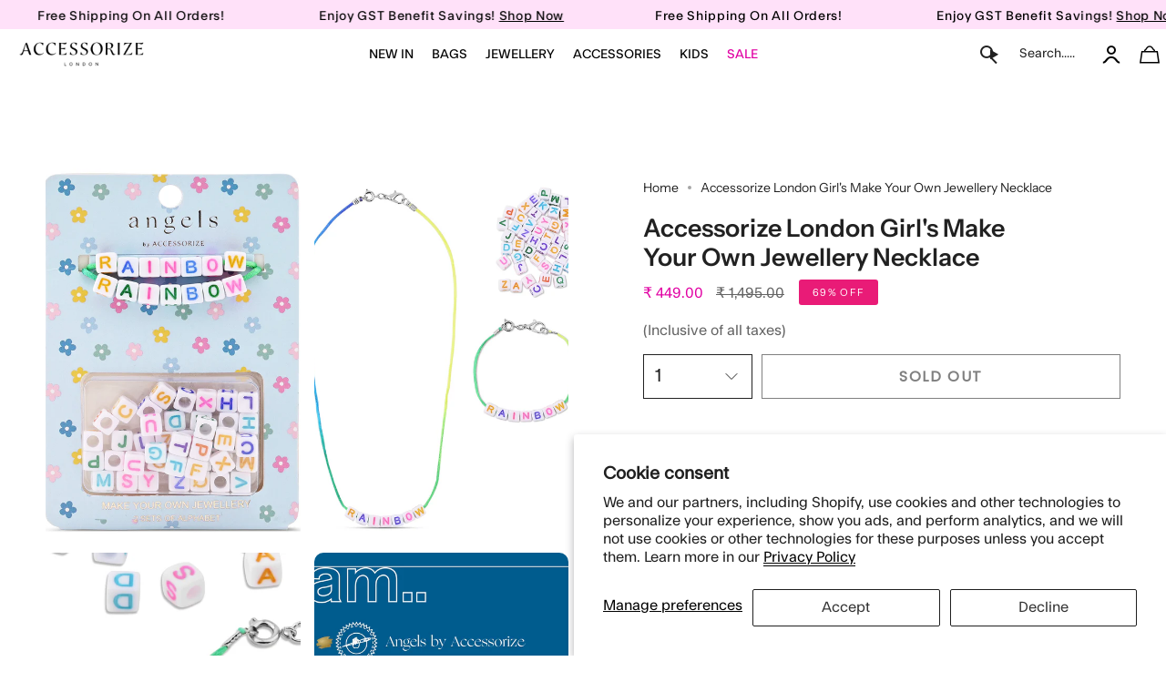

--- FILE ---
content_type: text/html; charset=utf-8
request_url: https://accessorizelondon.in/recommendations/products?section_id=api-product-recommendation&limit=4&product_id=8738746794266&intent=related
body_size: 1958
content:
<div id="shopify-section-api-product-recommendation" class="shopify-section"><template data-api-related-template><!-- /snippets/products-recommendation.liquid --><div class="grid-outer">
      <div class="grid grid--slider grid--slider-alt grid--mobile-slider"
        id="product-recommendations"
        data-slider
        data-options='{"watchCSS": true, "cellAlign": "left", "pageDots": false, "prevNextButtons": true, "adaptiveHeight": false, "wrapAround": false, "groupCells": true}'
        data-arrow-position-middle
        data-equalize-height="true"><div class="grid-item product-item product-item--centered product-item--outer-text product-item--has-quickbuy" id="product-item--api-product-recommendation-9187292840218" data-product-grid-item data-slide="0" data-slide-index="0">
  <div class="product-item__images " data-product-images>
  
  
  

 <!-- ✅ Flickity Slider for All Product Images -->
      <div class="product-gallery-slider js-flickity"
        data-flickity='{ 
          "cellAlign": "left",
          "contain": true,
          "wrapAround": true,
          "pageDots": false,
          "prevNextButtons": true,
          "imagesLoaded": true,
          "draggable": false
        }'><div class="gallery-cell">
            <a class="product-link" href="/products/accessorize-london-girls-happy-jewellery-set" aria-label="Accessorize London Girl&#39;s Happy Jewellery Set" data-product-link="/products/accessorize-london-girls-happy-jewellery-set">
            <deferred-image class="product-item__bg__under"><figure class="image-wrapper image-wrapper--cover lazy-image lazy-image--backfill is-loading" style="--aspect-ratio: 1.0;--aspect-ratio-mobile: 1.0;"> <span class="hide-title">imagetxt</span><img src="//accessorizelondon.in/cdn/shop/files/MA-10001640101_1_1a965119-1538-42b6-82b3-5107727aa09f.jpg?crop=center&amp;height=2000&amp;v=1713345954&amp;width=2000" alt="" width="2000" height="2000" loading="lazy" srcset="//accessorizelondon.in/cdn/shop/files/MA-10001640101_1_1a965119-1538-42b6-82b3-5107727aa09f.jpg?crop=center&amp;height=180&amp;v=1713345954&amp;width=180 180w, //accessorizelondon.in/cdn/shop/files/MA-10001640101_1_1a965119-1538-42b6-82b3-5107727aa09f.jpg?crop=center&amp;height=360&amp;v=1713345954&amp;width=360 360w, //accessorizelondon.in/cdn/shop/files/MA-10001640101_1_1a965119-1538-42b6-82b3-5107727aa09f.jpg?crop=center&amp;height=540&amp;v=1713345954&amp;width=540 540w, //accessorizelondon.in/cdn/shop/files/MA-10001640101_1_1a965119-1538-42b6-82b3-5107727aa09f.jpg?crop=center&amp;height=720&amp;v=1713345954&amp;width=720 720w, //accessorizelondon.in/cdn/shop/files/MA-10001640101_1_1a965119-1538-42b6-82b3-5107727aa09f.jpg?crop=center&amp;height=900&amp;v=1713345954&amp;width=900 900w, //accessorizelondon.in/cdn/shop/files/MA-10001640101_1_1a965119-1538-42b6-82b3-5107727aa09f.jpg?crop=center&amp;height=1080&amp;v=1713345954&amp;width=1080 1080w, //accessorizelondon.in/cdn/shop/files/MA-10001640101_1_1a965119-1538-42b6-82b3-5107727aa09f.jpg?crop=center&amp;height=1296&amp;v=1713345954&amp;width=1296 1296w, //accessorizelondon.in/cdn/shop/files/MA-10001640101_1_1a965119-1538-42b6-82b3-5107727aa09f.jpg?crop=center&amp;height=1512&amp;v=1713345954&amp;width=1512 1512w, //accessorizelondon.in/cdn/shop/files/MA-10001640101_1_1a965119-1538-42b6-82b3-5107727aa09f.jpg?crop=center&amp;height=1728&amp;v=1713345954&amp;width=1728 1728w, //accessorizelondon.in/cdn/shop/files/MA-10001640101_1_1a965119-1538-42b6-82b3-5107727aa09f.jpg?crop=center&amp;height=1950&amp;v=1713345954&amp;width=1950 1950w, //accessorizelondon.in/cdn/shop/files/MA-10001640101_1_1a965119-1538-42b6-82b3-5107727aa09f.jpg?v=1713345954&amp;width=2000 2000w" sizes="100vw" class=" is-loading ">
</figure>
</deferred-image>
            </a>
          </div><div class="gallery-cell">
            <a class="product-link" href="/products/accessorize-london-girls-happy-jewellery-set" aria-label="Accessorize London Girl&#39;s Happy Jewellery Set" data-product-link="/products/accessorize-london-girls-happy-jewellery-set">
            <deferred-image class="product-item__bg__under"><figure class="image-wrapper image-wrapper--cover lazy-image lazy-image--backfill is-loading" style="--aspect-ratio: 1.0;--aspect-ratio-mobile: 1.0;"> <span class="hide-title">imagetxt</span><img src="//accessorizelondon.in/cdn/shop/files/MA-10001640101_1_1a965119-1538-42b6-82b3-5107727aa09f.jpg?crop=center&amp;height=2000&amp;v=1713345954&amp;width=2000" alt="" width="2000" height="2000" loading="lazy" srcset="//accessorizelondon.in/cdn/shop/files/MA-10001640101_1_1a965119-1538-42b6-82b3-5107727aa09f.jpg?crop=center&amp;height=180&amp;v=1713345954&amp;width=180 180w, //accessorizelondon.in/cdn/shop/files/MA-10001640101_1_1a965119-1538-42b6-82b3-5107727aa09f.jpg?crop=center&amp;height=360&amp;v=1713345954&amp;width=360 360w, //accessorizelondon.in/cdn/shop/files/MA-10001640101_1_1a965119-1538-42b6-82b3-5107727aa09f.jpg?crop=center&amp;height=540&amp;v=1713345954&amp;width=540 540w, //accessorizelondon.in/cdn/shop/files/MA-10001640101_1_1a965119-1538-42b6-82b3-5107727aa09f.jpg?crop=center&amp;height=720&amp;v=1713345954&amp;width=720 720w, //accessorizelondon.in/cdn/shop/files/MA-10001640101_1_1a965119-1538-42b6-82b3-5107727aa09f.jpg?crop=center&amp;height=900&amp;v=1713345954&amp;width=900 900w, //accessorizelondon.in/cdn/shop/files/MA-10001640101_1_1a965119-1538-42b6-82b3-5107727aa09f.jpg?crop=center&amp;height=1080&amp;v=1713345954&amp;width=1080 1080w, //accessorizelondon.in/cdn/shop/files/MA-10001640101_1_1a965119-1538-42b6-82b3-5107727aa09f.jpg?crop=center&amp;height=1296&amp;v=1713345954&amp;width=1296 1296w, //accessorizelondon.in/cdn/shop/files/MA-10001640101_1_1a965119-1538-42b6-82b3-5107727aa09f.jpg?crop=center&amp;height=1512&amp;v=1713345954&amp;width=1512 1512w, //accessorizelondon.in/cdn/shop/files/MA-10001640101_1_1a965119-1538-42b6-82b3-5107727aa09f.jpg?crop=center&amp;height=1728&amp;v=1713345954&amp;width=1728 1728w, //accessorizelondon.in/cdn/shop/files/MA-10001640101_1_1a965119-1538-42b6-82b3-5107727aa09f.jpg?crop=center&amp;height=1950&amp;v=1713345954&amp;width=1950 1950w, //accessorizelondon.in/cdn/shop/files/MA-10001640101_1_1a965119-1538-42b6-82b3-5107727aa09f.jpg?v=1713345954&amp;width=2000 2000w" sizes="100vw" class=" is-loading ">
</figure>
</deferred-image>
            </a>
          </div><div class="gallery-cell">
            <a class="product-link" href="/products/accessorize-london-girls-happy-jewellery-set" aria-label="Accessorize London Girl&#39;s Happy Jewellery Set" data-product-link="/products/accessorize-london-girls-happy-jewellery-set">
            <deferred-image class="product-item__bg__under"><figure class="image-wrapper image-wrapper--cover lazy-image lazy-image--backfill is-loading" style="--aspect-ratio: 1.0;--aspect-ratio-mobile: 1.0;"> <span class="hide-title">imagetxt</span><img src="//accessorizelondon.in/cdn/shop/files/MA-10001640101_1_1a965119-1538-42b6-82b3-5107727aa09f.jpg?crop=center&amp;height=2000&amp;v=1713345954&amp;width=2000" alt="" width="2000" height="2000" loading="lazy" srcset="//accessorizelondon.in/cdn/shop/files/MA-10001640101_1_1a965119-1538-42b6-82b3-5107727aa09f.jpg?crop=center&amp;height=180&amp;v=1713345954&amp;width=180 180w, //accessorizelondon.in/cdn/shop/files/MA-10001640101_1_1a965119-1538-42b6-82b3-5107727aa09f.jpg?crop=center&amp;height=360&amp;v=1713345954&amp;width=360 360w, //accessorizelondon.in/cdn/shop/files/MA-10001640101_1_1a965119-1538-42b6-82b3-5107727aa09f.jpg?crop=center&amp;height=540&amp;v=1713345954&amp;width=540 540w, //accessorizelondon.in/cdn/shop/files/MA-10001640101_1_1a965119-1538-42b6-82b3-5107727aa09f.jpg?crop=center&amp;height=720&amp;v=1713345954&amp;width=720 720w, //accessorizelondon.in/cdn/shop/files/MA-10001640101_1_1a965119-1538-42b6-82b3-5107727aa09f.jpg?crop=center&amp;height=900&amp;v=1713345954&amp;width=900 900w, //accessorizelondon.in/cdn/shop/files/MA-10001640101_1_1a965119-1538-42b6-82b3-5107727aa09f.jpg?crop=center&amp;height=1080&amp;v=1713345954&amp;width=1080 1080w, //accessorizelondon.in/cdn/shop/files/MA-10001640101_1_1a965119-1538-42b6-82b3-5107727aa09f.jpg?crop=center&amp;height=1296&amp;v=1713345954&amp;width=1296 1296w, //accessorizelondon.in/cdn/shop/files/MA-10001640101_1_1a965119-1538-42b6-82b3-5107727aa09f.jpg?crop=center&amp;height=1512&amp;v=1713345954&amp;width=1512 1512w, //accessorizelondon.in/cdn/shop/files/MA-10001640101_1_1a965119-1538-42b6-82b3-5107727aa09f.jpg?crop=center&amp;height=1728&amp;v=1713345954&amp;width=1728 1728w, //accessorizelondon.in/cdn/shop/files/MA-10001640101_1_1a965119-1538-42b6-82b3-5107727aa09f.jpg?crop=center&amp;height=1950&amp;v=1713345954&amp;width=1950 1950w, //accessorizelondon.in/cdn/shop/files/MA-10001640101_1_1a965119-1538-42b6-82b3-5107727aa09f.jpg?v=1713345954&amp;width=2000 2000w" sizes="100vw" class=" is-loading ">
</figure>
</deferred-image>
            </a>
          </div><div class="gallery-cell">
            <a class="product-link" href="/products/accessorize-london-girls-happy-jewellery-set" aria-label="Accessorize London Girl&#39;s Happy Jewellery Set" data-product-link="/products/accessorize-london-girls-happy-jewellery-set">
            <deferred-image class="product-item__bg__under"><figure class="image-wrapper image-wrapper--cover lazy-image lazy-image--backfill is-loading" style="--aspect-ratio: 1.0;--aspect-ratio-mobile: 1.0;"> <span class="hide-title">imagetxt</span><img src="//accessorizelondon.in/cdn/shop/files/MA-10001640101_1_1a965119-1538-42b6-82b3-5107727aa09f.jpg?crop=center&amp;height=2000&amp;v=1713345954&amp;width=2000" alt="" width="2000" height="2000" loading="lazy" srcset="//accessorizelondon.in/cdn/shop/files/MA-10001640101_1_1a965119-1538-42b6-82b3-5107727aa09f.jpg?crop=center&amp;height=180&amp;v=1713345954&amp;width=180 180w, //accessorizelondon.in/cdn/shop/files/MA-10001640101_1_1a965119-1538-42b6-82b3-5107727aa09f.jpg?crop=center&amp;height=360&amp;v=1713345954&amp;width=360 360w, //accessorizelondon.in/cdn/shop/files/MA-10001640101_1_1a965119-1538-42b6-82b3-5107727aa09f.jpg?crop=center&amp;height=540&amp;v=1713345954&amp;width=540 540w, //accessorizelondon.in/cdn/shop/files/MA-10001640101_1_1a965119-1538-42b6-82b3-5107727aa09f.jpg?crop=center&amp;height=720&amp;v=1713345954&amp;width=720 720w, //accessorizelondon.in/cdn/shop/files/MA-10001640101_1_1a965119-1538-42b6-82b3-5107727aa09f.jpg?crop=center&amp;height=900&amp;v=1713345954&amp;width=900 900w, //accessorizelondon.in/cdn/shop/files/MA-10001640101_1_1a965119-1538-42b6-82b3-5107727aa09f.jpg?crop=center&amp;height=1080&amp;v=1713345954&amp;width=1080 1080w, //accessorizelondon.in/cdn/shop/files/MA-10001640101_1_1a965119-1538-42b6-82b3-5107727aa09f.jpg?crop=center&amp;height=1296&amp;v=1713345954&amp;width=1296 1296w, //accessorizelondon.in/cdn/shop/files/MA-10001640101_1_1a965119-1538-42b6-82b3-5107727aa09f.jpg?crop=center&amp;height=1512&amp;v=1713345954&amp;width=1512 1512w, //accessorizelondon.in/cdn/shop/files/MA-10001640101_1_1a965119-1538-42b6-82b3-5107727aa09f.jpg?crop=center&amp;height=1728&amp;v=1713345954&amp;width=1728 1728w, //accessorizelondon.in/cdn/shop/files/MA-10001640101_1_1a965119-1538-42b6-82b3-5107727aa09f.jpg?crop=center&amp;height=1950&amp;v=1713345954&amp;width=1950 1950w, //accessorizelondon.in/cdn/shop/files/MA-10001640101_1_1a965119-1538-42b6-82b3-5107727aa09f.jpg?v=1713345954&amp;width=2000 2000w" sizes="100vw" class=" is-loading ">
</figure>
</deferred-image>
            </a>
          </div></div>
      <!-- ✅ End Flickity Slider -->
   
   
    
  <span class="sale-box-sale sale-box-2"
    data-aos="fade"
    data-aos-delay="0"
    data-aos-duration="800"
    data-aos-anchor="#product-item--api-product-recommendation-9187292840218">
    Sale
  </span>



</div>



  <div class="product-information" data-product-information>
    <div class="product-item__info">
       
    
    
      <a class="product-link" href="/products/accessorize-london-girls-happy-jewellery-set" aria-label="Accessorize London Girl&#39;s Happy Jewellery Set" data-product-link="/products/accessorize-london-girls-happy-jewellery-set">
          <p class="product-item__title">

            
              <span class="product-item">Accessorize London Girl&#39;s Happy Jewellery Set</span>
            
          </p>
   </a>





        <div class="product-item__price__holder"><div class="product-item__price" data-product-price>
            <span class="price sale">
  
    <span class="new-price">
      ₹ 367.00</span>
    
      
       <span class="old-price">₹ 1,145.00 </span>
    
    
  
</span>

          </div>
        </div>
      
<div class="home-cls">
<quick-add-product>
      <div class="quick-add__holder1" data-quick-add-holder="9187292840218"><form method="post" action="/cart/add" id="ProductForm--api-product-recommendation-9187292840218" accept-charset="UTF-8" class="shopify-product-form" enctype="multipart/form-data"><input type="hidden" name="form_type" value="product" /><input type="hidden" name="utf8" value="✓" /><input type="hidden" name="id" value="48547283894554"><button class="quick-add__button caps 111 222"
              type="submit"
              name="add"
              data-add-to-cart
            >
              <span class="btn__text">Add to cart</span>
              <span class="btn__plus"></span>
              <span class="btn__added">&nbsp;</span>
              <span class="btn__loader">
                <svg height="18" width="18" class="svg-loader">
                  <circle r="7" cx="9" cy="9" />
                  <circle stroke-dasharray="87.96459430051421 87.96459430051421" r="7" cx="9" cy="9" />
                </svg>
              </span>
              <span class="btn__error" data-message-error>&nbsp;</span>
            </button><input type="hidden" name="product-id" value="9187292840218" /><input type="hidden" name="section-id" value="api-product-recommendation" /></form></div>
    </quick-add-product>
              </div>
      
    </div>
  </div>
</div><div class="grid-item product-item product-item--centered product-item--outer-text product-item--has-quickbuy" id="product-item--api-product-recommendation-9187292512538" data-product-grid-item data-slide="1" data-slide-index="1">
  <div class="product-item__images " data-product-images>
  
  
  

 <!-- ✅ Flickity Slider for All Product Images -->
      <div class="product-gallery-slider js-flickity"
        data-flickity='{ 
          "cellAlign": "left",
          "contain": true,
          "wrapAround": true,
          "pageDots": false,
          "prevNextButtons": true,
          "imagesLoaded": true,
          "draggable": false
        }'><div class="gallery-cell">
            <a class="product-link" href="/products/accessorize-london-girls-butterfly-beaded-necklace" aria-label="Accessorize London Girl&#39;s Butterfly Beaded Necklace" data-product-link="/products/accessorize-london-girls-butterfly-beaded-necklace">
            <deferred-image class="product-item__bg__under"><figure class="image-wrapper image-wrapper--cover lazy-image lazy-image--backfill is-loading" style="--aspect-ratio: 1.0;--aspect-ratio-mobile: 1.0;"> <span class="hide-title">imagetxt</span><img src="//accessorizelondon.in/cdn/shop/files/MA-10001640021_1_f1c067d1-b77b-43a1-a939-9260bc5eac5a.jpg?crop=center&amp;height=2000&amp;v=1713345945&amp;width=2000" alt="" width="2000" height="2000" loading="lazy" srcset="//accessorizelondon.in/cdn/shop/files/MA-10001640021_1_f1c067d1-b77b-43a1-a939-9260bc5eac5a.jpg?crop=center&amp;height=180&amp;v=1713345945&amp;width=180 180w, //accessorizelondon.in/cdn/shop/files/MA-10001640021_1_f1c067d1-b77b-43a1-a939-9260bc5eac5a.jpg?crop=center&amp;height=360&amp;v=1713345945&amp;width=360 360w, //accessorizelondon.in/cdn/shop/files/MA-10001640021_1_f1c067d1-b77b-43a1-a939-9260bc5eac5a.jpg?crop=center&amp;height=540&amp;v=1713345945&amp;width=540 540w, //accessorizelondon.in/cdn/shop/files/MA-10001640021_1_f1c067d1-b77b-43a1-a939-9260bc5eac5a.jpg?crop=center&amp;height=720&amp;v=1713345945&amp;width=720 720w, //accessorizelondon.in/cdn/shop/files/MA-10001640021_1_f1c067d1-b77b-43a1-a939-9260bc5eac5a.jpg?crop=center&amp;height=900&amp;v=1713345945&amp;width=900 900w, //accessorizelondon.in/cdn/shop/files/MA-10001640021_1_f1c067d1-b77b-43a1-a939-9260bc5eac5a.jpg?crop=center&amp;height=1080&amp;v=1713345945&amp;width=1080 1080w, //accessorizelondon.in/cdn/shop/files/MA-10001640021_1_f1c067d1-b77b-43a1-a939-9260bc5eac5a.jpg?crop=center&amp;height=1296&amp;v=1713345945&amp;width=1296 1296w, //accessorizelondon.in/cdn/shop/files/MA-10001640021_1_f1c067d1-b77b-43a1-a939-9260bc5eac5a.jpg?crop=center&amp;height=1512&amp;v=1713345945&amp;width=1512 1512w, //accessorizelondon.in/cdn/shop/files/MA-10001640021_1_f1c067d1-b77b-43a1-a939-9260bc5eac5a.jpg?crop=center&amp;height=1728&amp;v=1713345945&amp;width=1728 1728w, //accessorizelondon.in/cdn/shop/files/MA-10001640021_1_f1c067d1-b77b-43a1-a939-9260bc5eac5a.jpg?crop=center&amp;height=1950&amp;v=1713345945&amp;width=1950 1950w, //accessorizelondon.in/cdn/shop/files/MA-10001640021_1_f1c067d1-b77b-43a1-a939-9260bc5eac5a.jpg?v=1713345945&amp;width=2000 2000w" sizes="100vw" class=" is-loading ">
</figure>
</deferred-image>
            </a>
          </div><div class="gallery-cell">
            <a class="product-link" href="/products/accessorize-london-girls-butterfly-beaded-necklace" aria-label="Accessorize London Girl&#39;s Butterfly Beaded Necklace" data-product-link="/products/accessorize-london-girls-butterfly-beaded-necklace">
            <deferred-image class="product-item__bg__under"><figure class="image-wrapper image-wrapper--cover lazy-image lazy-image--backfill is-loading" style="--aspect-ratio: 1.0;--aspect-ratio-mobile: 1.0;"> <span class="hide-title">imagetxt</span><img src="//accessorizelondon.in/cdn/shop/files/MA-10001640021_1_f1c067d1-b77b-43a1-a939-9260bc5eac5a.jpg?crop=center&amp;height=2000&amp;v=1713345945&amp;width=2000" alt="" width="2000" height="2000" loading="lazy" srcset="//accessorizelondon.in/cdn/shop/files/MA-10001640021_1_f1c067d1-b77b-43a1-a939-9260bc5eac5a.jpg?crop=center&amp;height=180&amp;v=1713345945&amp;width=180 180w, //accessorizelondon.in/cdn/shop/files/MA-10001640021_1_f1c067d1-b77b-43a1-a939-9260bc5eac5a.jpg?crop=center&amp;height=360&amp;v=1713345945&amp;width=360 360w, //accessorizelondon.in/cdn/shop/files/MA-10001640021_1_f1c067d1-b77b-43a1-a939-9260bc5eac5a.jpg?crop=center&amp;height=540&amp;v=1713345945&amp;width=540 540w, //accessorizelondon.in/cdn/shop/files/MA-10001640021_1_f1c067d1-b77b-43a1-a939-9260bc5eac5a.jpg?crop=center&amp;height=720&amp;v=1713345945&amp;width=720 720w, //accessorizelondon.in/cdn/shop/files/MA-10001640021_1_f1c067d1-b77b-43a1-a939-9260bc5eac5a.jpg?crop=center&amp;height=900&amp;v=1713345945&amp;width=900 900w, //accessorizelondon.in/cdn/shop/files/MA-10001640021_1_f1c067d1-b77b-43a1-a939-9260bc5eac5a.jpg?crop=center&amp;height=1080&amp;v=1713345945&amp;width=1080 1080w, //accessorizelondon.in/cdn/shop/files/MA-10001640021_1_f1c067d1-b77b-43a1-a939-9260bc5eac5a.jpg?crop=center&amp;height=1296&amp;v=1713345945&amp;width=1296 1296w, //accessorizelondon.in/cdn/shop/files/MA-10001640021_1_f1c067d1-b77b-43a1-a939-9260bc5eac5a.jpg?crop=center&amp;height=1512&amp;v=1713345945&amp;width=1512 1512w, //accessorizelondon.in/cdn/shop/files/MA-10001640021_1_f1c067d1-b77b-43a1-a939-9260bc5eac5a.jpg?crop=center&amp;height=1728&amp;v=1713345945&amp;width=1728 1728w, //accessorizelondon.in/cdn/shop/files/MA-10001640021_1_f1c067d1-b77b-43a1-a939-9260bc5eac5a.jpg?crop=center&amp;height=1950&amp;v=1713345945&amp;width=1950 1950w, //accessorizelondon.in/cdn/shop/files/MA-10001640021_1_f1c067d1-b77b-43a1-a939-9260bc5eac5a.jpg?v=1713345945&amp;width=2000 2000w" sizes="100vw" class=" is-loading ">
</figure>
</deferred-image>
            </a>
          </div><div class="gallery-cell">
            <a class="product-link" href="/products/accessorize-london-girls-butterfly-beaded-necklace" aria-label="Accessorize London Girl&#39;s Butterfly Beaded Necklace" data-product-link="/products/accessorize-london-girls-butterfly-beaded-necklace">
            <deferred-image class="product-item__bg__under"><figure class="image-wrapper image-wrapper--cover lazy-image lazy-image--backfill is-loading" style="--aspect-ratio: 1.0;--aspect-ratio-mobile: 1.0;"> <span class="hide-title">imagetxt</span><img src="//accessorizelondon.in/cdn/shop/files/MA-10001640021_1_f1c067d1-b77b-43a1-a939-9260bc5eac5a.jpg?crop=center&amp;height=2000&amp;v=1713345945&amp;width=2000" alt="" width="2000" height="2000" loading="lazy" srcset="//accessorizelondon.in/cdn/shop/files/MA-10001640021_1_f1c067d1-b77b-43a1-a939-9260bc5eac5a.jpg?crop=center&amp;height=180&amp;v=1713345945&amp;width=180 180w, //accessorizelondon.in/cdn/shop/files/MA-10001640021_1_f1c067d1-b77b-43a1-a939-9260bc5eac5a.jpg?crop=center&amp;height=360&amp;v=1713345945&amp;width=360 360w, //accessorizelondon.in/cdn/shop/files/MA-10001640021_1_f1c067d1-b77b-43a1-a939-9260bc5eac5a.jpg?crop=center&amp;height=540&amp;v=1713345945&amp;width=540 540w, //accessorizelondon.in/cdn/shop/files/MA-10001640021_1_f1c067d1-b77b-43a1-a939-9260bc5eac5a.jpg?crop=center&amp;height=720&amp;v=1713345945&amp;width=720 720w, //accessorizelondon.in/cdn/shop/files/MA-10001640021_1_f1c067d1-b77b-43a1-a939-9260bc5eac5a.jpg?crop=center&amp;height=900&amp;v=1713345945&amp;width=900 900w, //accessorizelondon.in/cdn/shop/files/MA-10001640021_1_f1c067d1-b77b-43a1-a939-9260bc5eac5a.jpg?crop=center&amp;height=1080&amp;v=1713345945&amp;width=1080 1080w, //accessorizelondon.in/cdn/shop/files/MA-10001640021_1_f1c067d1-b77b-43a1-a939-9260bc5eac5a.jpg?crop=center&amp;height=1296&amp;v=1713345945&amp;width=1296 1296w, //accessorizelondon.in/cdn/shop/files/MA-10001640021_1_f1c067d1-b77b-43a1-a939-9260bc5eac5a.jpg?crop=center&amp;height=1512&amp;v=1713345945&amp;width=1512 1512w, //accessorizelondon.in/cdn/shop/files/MA-10001640021_1_f1c067d1-b77b-43a1-a939-9260bc5eac5a.jpg?crop=center&amp;height=1728&amp;v=1713345945&amp;width=1728 1728w, //accessorizelondon.in/cdn/shop/files/MA-10001640021_1_f1c067d1-b77b-43a1-a939-9260bc5eac5a.jpg?crop=center&amp;height=1950&amp;v=1713345945&amp;width=1950 1950w, //accessorizelondon.in/cdn/shop/files/MA-10001640021_1_f1c067d1-b77b-43a1-a939-9260bc5eac5a.jpg?v=1713345945&amp;width=2000 2000w" sizes="100vw" class=" is-loading ">
</figure>
</deferred-image>
            </a>
          </div></div>
      <!-- ✅ End Flickity Slider -->
   
   
    
  <span class="sale-box-sale sale-box-2"
    data-aos="fade"
    data-aos-delay="150"
    data-aos-duration="800"
    data-aos-anchor="#product-item--api-product-recommendation-9187292512538">
    Sale
  </span>



</div>



  <div class="product-information" data-product-information>
    <div class="product-item__info">
       
    
    
      <a class="product-link" href="/products/accessorize-london-girls-butterfly-beaded-necklace" aria-label="Accessorize London Girl&#39;s Butterfly Beaded Necklace" data-product-link="/products/accessorize-london-girls-butterfly-beaded-necklace">
          <p class="product-item__title">

            
              <span class="product-item">Accessorize London Girl&#39;s Butterfly Beaded Necklace</span>
            
          </p>
   </a>





        <div class="product-item__price__holder"><div class="product-item__price" data-product-price>
            <span class="price sale">
  
    <span class="new-price">
      ₹ 358.00</span>
    
      
       <span class="old-price">₹ 995.00 </span>
    
    
  
</span>

          </div>
        </div>
      
<div class="home-cls">
<quick-add-product>
      <div class="quick-add__holder1" data-quick-add-holder="9187292512538"><form method="post" action="/cart/add" id="ProductForm--api-product-recommendation-9187292512538" accept-charset="UTF-8" class="shopify-product-form" enctype="multipart/form-data"><input type="hidden" name="form_type" value="product" /><input type="hidden" name="utf8" value="✓" /><input type="hidden" name="id" value="48547283566874"><button class="quick-add__button caps 111 222"
              type="submit"
              name="add"
              data-add-to-cart
            >
              <span class="btn__text">Add to cart</span>
              <span class="btn__plus"></span>
              <span class="btn__added">&nbsp;</span>
              <span class="btn__loader">
                <svg height="18" width="18" class="svg-loader">
                  <circle r="7" cx="9" cy="9" />
                  <circle stroke-dasharray="87.96459430051421 87.96459430051421" r="7" cx="9" cy="9" />
                </svg>
              </span>
              <span class="btn__error" data-message-error>&nbsp;</span>
            </button><input type="hidden" name="product-id" value="9187292512538" /><input type="hidden" name="section-id" value="api-product-recommendation" /></form></div>
    </quick-add-product>
              </div>
      
    </div>
  </div>
</div><div class="grid-item product-item product-item--centered product-item--outer-text product-item--has-quickbuy" id="product-item--api-product-recommendation-8600854003994" data-product-grid-item data-slide="2" data-slide-index="2">
  <div class="product-item__images " data-product-images>
  
  
  

 <!-- ✅ Flickity Slider for All Product Images -->
      <div class="product-gallery-slider js-flickity"
        data-flickity='{ 
          "cellAlign": "left",
          "contain": true,
          "wrapAround": true,
          "pageDots": false,
          "prevNextButtons": true,
          "imagesLoaded": true,
          "draggable": false
        }'><div class="gallery-cell">
            <a class="product-link" href="/products/accessorize-london-girls-layered-heart-necklace" aria-label="Accessorize London Girl&#39;s Layered Heart Necklace" data-product-link="/products/accessorize-london-girls-layered-heart-necklace">
            <deferred-image class="product-item__bg__under"><figure class="image-wrapper image-wrapper--cover lazy-image lazy-image--backfill is-loading" style="--aspect-ratio: 1.0;--aspect-ratio-mobile: 1.0;"> <span class="hide-title">imagetxt</span><img src="//accessorizelondon.in/cdn/shop/products/MA-58347601001_1_d141a1f7-e5b7-49fb-95f1-1108b25f2fc0.jpg?crop=center&amp;height=2000&amp;v=1694410531&amp;width=2000" alt="Layered Heart Necklace For Girls" width="2000" height="2000" loading="lazy" srcset="//accessorizelondon.in/cdn/shop/products/MA-58347601001_1_d141a1f7-e5b7-49fb-95f1-1108b25f2fc0.jpg?crop=center&amp;height=180&amp;v=1694410531&amp;width=180 180w, //accessorizelondon.in/cdn/shop/products/MA-58347601001_1_d141a1f7-e5b7-49fb-95f1-1108b25f2fc0.jpg?crop=center&amp;height=360&amp;v=1694410531&amp;width=360 360w, //accessorizelondon.in/cdn/shop/products/MA-58347601001_1_d141a1f7-e5b7-49fb-95f1-1108b25f2fc0.jpg?crop=center&amp;height=540&amp;v=1694410531&amp;width=540 540w, //accessorizelondon.in/cdn/shop/products/MA-58347601001_1_d141a1f7-e5b7-49fb-95f1-1108b25f2fc0.jpg?crop=center&amp;height=720&amp;v=1694410531&amp;width=720 720w, //accessorizelondon.in/cdn/shop/products/MA-58347601001_1_d141a1f7-e5b7-49fb-95f1-1108b25f2fc0.jpg?crop=center&amp;height=900&amp;v=1694410531&amp;width=900 900w, //accessorizelondon.in/cdn/shop/products/MA-58347601001_1_d141a1f7-e5b7-49fb-95f1-1108b25f2fc0.jpg?crop=center&amp;height=1080&amp;v=1694410531&amp;width=1080 1080w, //accessorizelondon.in/cdn/shop/products/MA-58347601001_1_d141a1f7-e5b7-49fb-95f1-1108b25f2fc0.jpg?crop=center&amp;height=1296&amp;v=1694410531&amp;width=1296 1296w, //accessorizelondon.in/cdn/shop/products/MA-58347601001_1_d141a1f7-e5b7-49fb-95f1-1108b25f2fc0.jpg?crop=center&amp;height=1512&amp;v=1694410531&amp;width=1512 1512w, //accessorizelondon.in/cdn/shop/products/MA-58347601001_1_d141a1f7-e5b7-49fb-95f1-1108b25f2fc0.jpg?crop=center&amp;height=1728&amp;v=1694410531&amp;width=1728 1728w, //accessorizelondon.in/cdn/shop/products/MA-58347601001_1_d141a1f7-e5b7-49fb-95f1-1108b25f2fc0.jpg?crop=center&amp;height=1950&amp;v=1694410531&amp;width=1950 1950w, //accessorizelondon.in/cdn/shop/products/MA-58347601001_1_d141a1f7-e5b7-49fb-95f1-1108b25f2fc0.jpg?v=1694410531&amp;width=2000 2000w" sizes="100vw" class=" is-loading ">
</figure>
</deferred-image>
            </a>
          </div><div class="gallery-cell">
            <a class="product-link" href="/products/accessorize-london-girls-layered-heart-necklace" aria-label="Accessorize London Girl&#39;s Layered Heart Necklace" data-product-link="/products/accessorize-london-girls-layered-heart-necklace">
            <deferred-image class="product-item__bg__under"><figure class="image-wrapper image-wrapper--cover lazy-image lazy-image--backfill is-loading" style="--aspect-ratio: 1.0;--aspect-ratio-mobile: 1.0;"> <span class="hide-title">imagetxt</span><img src="//accessorizelondon.in/cdn/shop/products/MA-58347601001_1_d141a1f7-e5b7-49fb-95f1-1108b25f2fc0.jpg?crop=center&amp;height=2000&amp;v=1694410531&amp;width=2000" alt="Layered Heart Necklace For Girls" width="2000" height="2000" loading="lazy" srcset="//accessorizelondon.in/cdn/shop/products/MA-58347601001_1_d141a1f7-e5b7-49fb-95f1-1108b25f2fc0.jpg?crop=center&amp;height=180&amp;v=1694410531&amp;width=180 180w, //accessorizelondon.in/cdn/shop/products/MA-58347601001_1_d141a1f7-e5b7-49fb-95f1-1108b25f2fc0.jpg?crop=center&amp;height=360&amp;v=1694410531&amp;width=360 360w, //accessorizelondon.in/cdn/shop/products/MA-58347601001_1_d141a1f7-e5b7-49fb-95f1-1108b25f2fc0.jpg?crop=center&amp;height=540&amp;v=1694410531&amp;width=540 540w, //accessorizelondon.in/cdn/shop/products/MA-58347601001_1_d141a1f7-e5b7-49fb-95f1-1108b25f2fc0.jpg?crop=center&amp;height=720&amp;v=1694410531&amp;width=720 720w, //accessorizelondon.in/cdn/shop/products/MA-58347601001_1_d141a1f7-e5b7-49fb-95f1-1108b25f2fc0.jpg?crop=center&amp;height=900&amp;v=1694410531&amp;width=900 900w, //accessorizelondon.in/cdn/shop/products/MA-58347601001_1_d141a1f7-e5b7-49fb-95f1-1108b25f2fc0.jpg?crop=center&amp;height=1080&amp;v=1694410531&amp;width=1080 1080w, //accessorizelondon.in/cdn/shop/products/MA-58347601001_1_d141a1f7-e5b7-49fb-95f1-1108b25f2fc0.jpg?crop=center&amp;height=1296&amp;v=1694410531&amp;width=1296 1296w, //accessorizelondon.in/cdn/shop/products/MA-58347601001_1_d141a1f7-e5b7-49fb-95f1-1108b25f2fc0.jpg?crop=center&amp;height=1512&amp;v=1694410531&amp;width=1512 1512w, //accessorizelondon.in/cdn/shop/products/MA-58347601001_1_d141a1f7-e5b7-49fb-95f1-1108b25f2fc0.jpg?crop=center&amp;height=1728&amp;v=1694410531&amp;width=1728 1728w, //accessorizelondon.in/cdn/shop/products/MA-58347601001_1_d141a1f7-e5b7-49fb-95f1-1108b25f2fc0.jpg?crop=center&amp;height=1950&amp;v=1694410531&amp;width=1950 1950w, //accessorizelondon.in/cdn/shop/products/MA-58347601001_1_d141a1f7-e5b7-49fb-95f1-1108b25f2fc0.jpg?v=1694410531&amp;width=2000 2000w" sizes="100vw" class=" is-loading ">
</figure>
</deferred-image>
            </a>
          </div><div class="gallery-cell">
            <a class="product-link" href="/products/accessorize-london-girls-layered-heart-necklace" aria-label="Accessorize London Girl&#39;s Layered Heart Necklace" data-product-link="/products/accessorize-london-girls-layered-heart-necklace">
            <deferred-image class="product-item__bg__under"><figure class="image-wrapper image-wrapper--cover lazy-image lazy-image--backfill is-loading" style="--aspect-ratio: 1.0;--aspect-ratio-mobile: 1.0;"> <span class="hide-title">imagetxt</span><img src="//accessorizelondon.in/cdn/shop/products/MA-58347601001_1_d141a1f7-e5b7-49fb-95f1-1108b25f2fc0.jpg?crop=center&amp;height=2000&amp;v=1694410531&amp;width=2000" alt="Layered Heart Necklace For Girls" width="2000" height="2000" loading="lazy" srcset="//accessorizelondon.in/cdn/shop/products/MA-58347601001_1_d141a1f7-e5b7-49fb-95f1-1108b25f2fc0.jpg?crop=center&amp;height=180&amp;v=1694410531&amp;width=180 180w, //accessorizelondon.in/cdn/shop/products/MA-58347601001_1_d141a1f7-e5b7-49fb-95f1-1108b25f2fc0.jpg?crop=center&amp;height=360&amp;v=1694410531&amp;width=360 360w, //accessorizelondon.in/cdn/shop/products/MA-58347601001_1_d141a1f7-e5b7-49fb-95f1-1108b25f2fc0.jpg?crop=center&amp;height=540&amp;v=1694410531&amp;width=540 540w, //accessorizelondon.in/cdn/shop/products/MA-58347601001_1_d141a1f7-e5b7-49fb-95f1-1108b25f2fc0.jpg?crop=center&amp;height=720&amp;v=1694410531&amp;width=720 720w, //accessorizelondon.in/cdn/shop/products/MA-58347601001_1_d141a1f7-e5b7-49fb-95f1-1108b25f2fc0.jpg?crop=center&amp;height=900&amp;v=1694410531&amp;width=900 900w, //accessorizelondon.in/cdn/shop/products/MA-58347601001_1_d141a1f7-e5b7-49fb-95f1-1108b25f2fc0.jpg?crop=center&amp;height=1080&amp;v=1694410531&amp;width=1080 1080w, //accessorizelondon.in/cdn/shop/products/MA-58347601001_1_d141a1f7-e5b7-49fb-95f1-1108b25f2fc0.jpg?crop=center&amp;height=1296&amp;v=1694410531&amp;width=1296 1296w, //accessorizelondon.in/cdn/shop/products/MA-58347601001_1_d141a1f7-e5b7-49fb-95f1-1108b25f2fc0.jpg?crop=center&amp;height=1512&amp;v=1694410531&amp;width=1512 1512w, //accessorizelondon.in/cdn/shop/products/MA-58347601001_1_d141a1f7-e5b7-49fb-95f1-1108b25f2fc0.jpg?crop=center&amp;height=1728&amp;v=1694410531&amp;width=1728 1728w, //accessorizelondon.in/cdn/shop/products/MA-58347601001_1_d141a1f7-e5b7-49fb-95f1-1108b25f2fc0.jpg?crop=center&amp;height=1950&amp;v=1694410531&amp;width=1950 1950w, //accessorizelondon.in/cdn/shop/products/MA-58347601001_1_d141a1f7-e5b7-49fb-95f1-1108b25f2fc0.jpg?v=1694410531&amp;width=2000 2000w" sizes="100vw" class=" is-loading ">
</figure>
</deferred-image>
            </a>
          </div><div class="gallery-cell">
            <a class="product-link" href="/products/accessorize-london-girls-layered-heart-necklace" aria-label="Accessorize London Girl&#39;s Layered Heart Necklace" data-product-link="/products/accessorize-london-girls-layered-heart-necklace">
            <deferred-image class="product-item__bg__under"><figure class="image-wrapper image-wrapper--cover lazy-image lazy-image--backfill is-loading" style="--aspect-ratio: 1.0;--aspect-ratio-mobile: 1.0;"> <span class="hide-title">imagetxt</span><img src="//accessorizelondon.in/cdn/shop/products/MA-58347601001_1_d141a1f7-e5b7-49fb-95f1-1108b25f2fc0.jpg?crop=center&amp;height=2000&amp;v=1694410531&amp;width=2000" alt="Layered Heart Necklace For Girls" width="2000" height="2000" loading="lazy" srcset="//accessorizelondon.in/cdn/shop/products/MA-58347601001_1_d141a1f7-e5b7-49fb-95f1-1108b25f2fc0.jpg?crop=center&amp;height=180&amp;v=1694410531&amp;width=180 180w, //accessorizelondon.in/cdn/shop/products/MA-58347601001_1_d141a1f7-e5b7-49fb-95f1-1108b25f2fc0.jpg?crop=center&amp;height=360&amp;v=1694410531&amp;width=360 360w, //accessorizelondon.in/cdn/shop/products/MA-58347601001_1_d141a1f7-e5b7-49fb-95f1-1108b25f2fc0.jpg?crop=center&amp;height=540&amp;v=1694410531&amp;width=540 540w, //accessorizelondon.in/cdn/shop/products/MA-58347601001_1_d141a1f7-e5b7-49fb-95f1-1108b25f2fc0.jpg?crop=center&amp;height=720&amp;v=1694410531&amp;width=720 720w, //accessorizelondon.in/cdn/shop/products/MA-58347601001_1_d141a1f7-e5b7-49fb-95f1-1108b25f2fc0.jpg?crop=center&amp;height=900&amp;v=1694410531&amp;width=900 900w, //accessorizelondon.in/cdn/shop/products/MA-58347601001_1_d141a1f7-e5b7-49fb-95f1-1108b25f2fc0.jpg?crop=center&amp;height=1080&amp;v=1694410531&amp;width=1080 1080w, //accessorizelondon.in/cdn/shop/products/MA-58347601001_1_d141a1f7-e5b7-49fb-95f1-1108b25f2fc0.jpg?crop=center&amp;height=1296&amp;v=1694410531&amp;width=1296 1296w, //accessorizelondon.in/cdn/shop/products/MA-58347601001_1_d141a1f7-e5b7-49fb-95f1-1108b25f2fc0.jpg?crop=center&amp;height=1512&amp;v=1694410531&amp;width=1512 1512w, //accessorizelondon.in/cdn/shop/products/MA-58347601001_1_d141a1f7-e5b7-49fb-95f1-1108b25f2fc0.jpg?crop=center&amp;height=1728&amp;v=1694410531&amp;width=1728 1728w, //accessorizelondon.in/cdn/shop/products/MA-58347601001_1_d141a1f7-e5b7-49fb-95f1-1108b25f2fc0.jpg?crop=center&amp;height=1950&amp;v=1694410531&amp;width=1950 1950w, //accessorizelondon.in/cdn/shop/products/MA-58347601001_1_d141a1f7-e5b7-49fb-95f1-1108b25f2fc0.jpg?v=1694410531&amp;width=2000 2000w" sizes="100vw" class=" is-loading ">
</figure>
</deferred-image>
            </a>
          </div></div>
      <!-- ✅ End Flickity Slider -->
   
   
    
  <span class="sale-box sale-box-gst"
    data-aos="fade"
    data-aos-delay="300"
    data-aos-duration="800"
    data-aos-anchor="#product-item--api-product-recommendation-8600854003994">
    GST Benefit Included
  </span>

  



</div>



  <div class="product-information" data-product-information>
    <div class="product-item__info">
       
    
    
      <a class="product-link" href="/products/accessorize-london-girls-layered-heart-necklace" aria-label="Accessorize London Girl&#39;s Layered Heart Necklace" data-product-link="/products/accessorize-london-girls-layered-heart-necklace">
          <p class="product-item__title">

            
              <span class="product-item">Accessorize London Girl&#39;s Layered Heart Necklace</span>
            
          </p>
   </a>





        <div class="product-item__price__holder"><div class="product-item__price" data-product-price>
            <span class="price sale">
  
    <span class="new-price">
      ₹ 360.00</span>
    
      
       <span class="old-price">₹ 1,200.00 </span>
    
    
    
      
       <span class="old-mrp">Old MRP ₹ 1295</span>
    
    
  
</span>

          </div>
        </div>
      
<div class="home-cls">
<quick-add-product>
      <div class="quick-add__holder1" data-quick-add-holder="8600854003994"><form method="post" action="/cart/add" id="ProductForm--api-product-recommendation-8600854003994" accept-charset="UTF-8" class="shopify-product-form" enctype="multipart/form-data"><input type="hidden" name="form_type" value="product" /><input type="hidden" name="utf8" value="✓" /><input type="hidden" name="id" value="46623198183706"><button class="quick-add__button caps 111 222"
              type="submit"
              name="add"
              data-add-to-cart
            >
              <span class="btn__text">Add to cart</span>
              <span class="btn__plus"></span>
              <span class="btn__added">&nbsp;</span>
              <span class="btn__loader">
                <svg height="18" width="18" class="svg-loader">
                  <circle r="7" cx="9" cy="9" />
                  <circle stroke-dasharray="87.96459430051421 87.96459430051421" r="7" cx="9" cy="9" />
                </svg>
              </span>
              <span class="btn__error" data-message-error>&nbsp;</span>
            </button><input type="hidden" name="product-id" value="8600854003994" /><input type="hidden" name="section-id" value="api-product-recommendation" /></form></div>
    </quick-add-product>
              </div>
      
    </div>
  </div>
</div><div class="grid-item product-item product-item--centered product-item--outer-text product-item--has-quickbuy" id="product-item--api-product-recommendation-8495992242458" data-product-grid-item data-slide="3" data-slide-index="3">
  <div class="product-item__images " data-product-images>
  
  
  

 <!-- ✅ Flickity Slider for All Product Images -->
      <div class="product-gallery-slider js-flickity"
        data-flickity='{ 
          "cellAlign": "left",
          "contain": true,
          "wrapAround": true,
          "pageDots": false,
          "prevNextButtons": true,
          "imagesLoaded": true,
          "draggable": false
        }'><div class="gallery-cell">
            <a class="product-link" href="/products/accessorize-london-girls-heart-charm-beaded-jewellery-set-of-2" aria-label="Accessorize London Girl&#39;s Heart Charm Beaded Jewellery Set Of 2" data-product-link="/products/accessorize-london-girls-heart-charm-beaded-jewellery-set-of-2">
            <deferred-image class="product-item__bg__under"><figure class="image-wrapper image-wrapper--cover lazy-image lazy-image--backfill is-loading" style="--aspect-ratio: 1.0;--aspect-ratio-mobile: 1.0;"> <span class="hide-title">imagetxt</span><img src="//accessorizelondon.in/cdn/shop/products/MA-58313799001_1.jpg?crop=center&amp;height=2000&amp;v=1691489357&amp;width=2000" alt="Accessorize London Girl&#39;s Heart Charm Beaded Jewellery Set Of 2" width="2000" height="2000" loading="lazy" srcset="//accessorizelondon.in/cdn/shop/products/MA-58313799001_1.jpg?crop=center&amp;height=180&amp;v=1691489357&amp;width=180 180w, //accessorizelondon.in/cdn/shop/products/MA-58313799001_1.jpg?crop=center&amp;height=360&amp;v=1691489357&amp;width=360 360w, //accessorizelondon.in/cdn/shop/products/MA-58313799001_1.jpg?crop=center&amp;height=540&amp;v=1691489357&amp;width=540 540w, //accessorizelondon.in/cdn/shop/products/MA-58313799001_1.jpg?crop=center&amp;height=720&amp;v=1691489357&amp;width=720 720w, //accessorizelondon.in/cdn/shop/products/MA-58313799001_1.jpg?crop=center&amp;height=900&amp;v=1691489357&amp;width=900 900w, //accessorizelondon.in/cdn/shop/products/MA-58313799001_1.jpg?crop=center&amp;height=1080&amp;v=1691489357&amp;width=1080 1080w, //accessorizelondon.in/cdn/shop/products/MA-58313799001_1.jpg?crop=center&amp;height=1296&amp;v=1691489357&amp;width=1296 1296w, //accessorizelondon.in/cdn/shop/products/MA-58313799001_1.jpg?crop=center&amp;height=1512&amp;v=1691489357&amp;width=1512 1512w, //accessorizelondon.in/cdn/shop/products/MA-58313799001_1.jpg?crop=center&amp;height=1728&amp;v=1691489357&amp;width=1728 1728w, //accessorizelondon.in/cdn/shop/products/MA-58313799001_1.jpg?crop=center&amp;height=1950&amp;v=1691489357&amp;width=1950 1950w, //accessorizelondon.in/cdn/shop/products/MA-58313799001_1.jpg?v=1691489357&amp;width=2000 2000w" sizes="100vw" class=" is-loading ">
</figure>
</deferred-image>
            </a>
          </div><div class="gallery-cell">
            <a class="product-link" href="/products/accessorize-london-girls-heart-charm-beaded-jewellery-set-of-2" aria-label="Accessorize London Girl&#39;s Heart Charm Beaded Jewellery Set Of 2" data-product-link="/products/accessorize-london-girls-heart-charm-beaded-jewellery-set-of-2">
            <deferred-image class="product-item__bg__under"><figure class="image-wrapper image-wrapper--cover lazy-image lazy-image--backfill is-loading" style="--aspect-ratio: 1.0;--aspect-ratio-mobile: 1.0;"> <span class="hide-title">imagetxt</span><img src="//accessorizelondon.in/cdn/shop/products/MA-58313799001_1.jpg?crop=center&amp;height=2000&amp;v=1691489357&amp;width=2000" alt="Accessorize London Girl&#39;s Heart Charm Beaded Jewellery Set Of 2" width="2000" height="2000" loading="lazy" srcset="//accessorizelondon.in/cdn/shop/products/MA-58313799001_1.jpg?crop=center&amp;height=180&amp;v=1691489357&amp;width=180 180w, //accessorizelondon.in/cdn/shop/products/MA-58313799001_1.jpg?crop=center&amp;height=360&amp;v=1691489357&amp;width=360 360w, //accessorizelondon.in/cdn/shop/products/MA-58313799001_1.jpg?crop=center&amp;height=540&amp;v=1691489357&amp;width=540 540w, //accessorizelondon.in/cdn/shop/products/MA-58313799001_1.jpg?crop=center&amp;height=720&amp;v=1691489357&amp;width=720 720w, //accessorizelondon.in/cdn/shop/products/MA-58313799001_1.jpg?crop=center&amp;height=900&amp;v=1691489357&amp;width=900 900w, //accessorizelondon.in/cdn/shop/products/MA-58313799001_1.jpg?crop=center&amp;height=1080&amp;v=1691489357&amp;width=1080 1080w, //accessorizelondon.in/cdn/shop/products/MA-58313799001_1.jpg?crop=center&amp;height=1296&amp;v=1691489357&amp;width=1296 1296w, //accessorizelondon.in/cdn/shop/products/MA-58313799001_1.jpg?crop=center&amp;height=1512&amp;v=1691489357&amp;width=1512 1512w, //accessorizelondon.in/cdn/shop/products/MA-58313799001_1.jpg?crop=center&amp;height=1728&amp;v=1691489357&amp;width=1728 1728w, //accessorizelondon.in/cdn/shop/products/MA-58313799001_1.jpg?crop=center&amp;height=1950&amp;v=1691489357&amp;width=1950 1950w, //accessorizelondon.in/cdn/shop/products/MA-58313799001_1.jpg?v=1691489357&amp;width=2000 2000w" sizes="100vw" class=" is-loading ">
</figure>
</deferred-image>
            </a>
          </div><div class="gallery-cell">
            <a class="product-link" href="/products/accessorize-london-girls-heart-charm-beaded-jewellery-set-of-2" aria-label="Accessorize London Girl&#39;s Heart Charm Beaded Jewellery Set Of 2" data-product-link="/products/accessorize-london-girls-heart-charm-beaded-jewellery-set-of-2">
            <deferred-image class="product-item__bg__under"><figure class="image-wrapper image-wrapper--cover lazy-image lazy-image--backfill is-loading" style="--aspect-ratio: 1.0;--aspect-ratio-mobile: 1.0;"> <span class="hide-title">imagetxt</span><img src="//accessorizelondon.in/cdn/shop/products/MA-58313799001_1.jpg?crop=center&amp;height=2000&amp;v=1691489357&amp;width=2000" alt="Accessorize London Girl&#39;s Heart Charm Beaded Jewellery Set Of 2" width="2000" height="2000" loading="lazy" srcset="//accessorizelondon.in/cdn/shop/products/MA-58313799001_1.jpg?crop=center&amp;height=180&amp;v=1691489357&amp;width=180 180w, //accessorizelondon.in/cdn/shop/products/MA-58313799001_1.jpg?crop=center&amp;height=360&amp;v=1691489357&amp;width=360 360w, //accessorizelondon.in/cdn/shop/products/MA-58313799001_1.jpg?crop=center&amp;height=540&amp;v=1691489357&amp;width=540 540w, //accessorizelondon.in/cdn/shop/products/MA-58313799001_1.jpg?crop=center&amp;height=720&amp;v=1691489357&amp;width=720 720w, //accessorizelondon.in/cdn/shop/products/MA-58313799001_1.jpg?crop=center&amp;height=900&amp;v=1691489357&amp;width=900 900w, //accessorizelondon.in/cdn/shop/products/MA-58313799001_1.jpg?crop=center&amp;height=1080&amp;v=1691489357&amp;width=1080 1080w, //accessorizelondon.in/cdn/shop/products/MA-58313799001_1.jpg?crop=center&amp;height=1296&amp;v=1691489357&amp;width=1296 1296w, //accessorizelondon.in/cdn/shop/products/MA-58313799001_1.jpg?crop=center&amp;height=1512&amp;v=1691489357&amp;width=1512 1512w, //accessorizelondon.in/cdn/shop/products/MA-58313799001_1.jpg?crop=center&amp;height=1728&amp;v=1691489357&amp;width=1728 1728w, //accessorizelondon.in/cdn/shop/products/MA-58313799001_1.jpg?crop=center&amp;height=1950&amp;v=1691489357&amp;width=1950 1950w, //accessorizelondon.in/cdn/shop/products/MA-58313799001_1.jpg?v=1691489357&amp;width=2000 2000w" sizes="100vw" class=" is-loading ">
</figure>
</deferred-image>
            </a>
          </div><div class="gallery-cell">
            <a class="product-link" href="/products/accessorize-london-girls-heart-charm-beaded-jewellery-set-of-2" aria-label="Accessorize London Girl&#39;s Heart Charm Beaded Jewellery Set Of 2" data-product-link="/products/accessorize-london-girls-heart-charm-beaded-jewellery-set-of-2">
            <deferred-image class="product-item__bg__under"><figure class="image-wrapper image-wrapper--cover lazy-image lazy-image--backfill is-loading" style="--aspect-ratio: 1.0;--aspect-ratio-mobile: 1.0;"> <span class="hide-title">imagetxt</span><img src="//accessorizelondon.in/cdn/shop/products/MA-58313799001_1.jpg?crop=center&amp;height=2000&amp;v=1691489357&amp;width=2000" alt="Accessorize London Girl&#39;s Heart Charm Beaded Jewellery Set Of 2" width="2000" height="2000" loading="lazy" srcset="//accessorizelondon.in/cdn/shop/products/MA-58313799001_1.jpg?crop=center&amp;height=180&amp;v=1691489357&amp;width=180 180w, //accessorizelondon.in/cdn/shop/products/MA-58313799001_1.jpg?crop=center&amp;height=360&amp;v=1691489357&amp;width=360 360w, //accessorizelondon.in/cdn/shop/products/MA-58313799001_1.jpg?crop=center&amp;height=540&amp;v=1691489357&amp;width=540 540w, //accessorizelondon.in/cdn/shop/products/MA-58313799001_1.jpg?crop=center&amp;height=720&amp;v=1691489357&amp;width=720 720w, //accessorizelondon.in/cdn/shop/products/MA-58313799001_1.jpg?crop=center&amp;height=900&amp;v=1691489357&amp;width=900 900w, //accessorizelondon.in/cdn/shop/products/MA-58313799001_1.jpg?crop=center&amp;height=1080&amp;v=1691489357&amp;width=1080 1080w, //accessorizelondon.in/cdn/shop/products/MA-58313799001_1.jpg?crop=center&amp;height=1296&amp;v=1691489357&amp;width=1296 1296w, //accessorizelondon.in/cdn/shop/products/MA-58313799001_1.jpg?crop=center&amp;height=1512&amp;v=1691489357&amp;width=1512 1512w, //accessorizelondon.in/cdn/shop/products/MA-58313799001_1.jpg?crop=center&amp;height=1728&amp;v=1691489357&amp;width=1728 1728w, //accessorizelondon.in/cdn/shop/products/MA-58313799001_1.jpg?crop=center&amp;height=1950&amp;v=1691489357&amp;width=1950 1950w, //accessorizelondon.in/cdn/shop/products/MA-58313799001_1.jpg?v=1691489357&amp;width=2000 2000w" sizes="100vw" class=" is-loading ">
</figure>
</deferred-image>
            </a>
          </div><div class="gallery-cell">
            <a class="product-link" href="/products/accessorize-london-girls-heart-charm-beaded-jewellery-set-of-2" aria-label="Accessorize London Girl&#39;s Heart Charm Beaded Jewellery Set Of 2" data-product-link="/products/accessorize-london-girls-heart-charm-beaded-jewellery-set-of-2">
            <deferred-image class="product-item__bg__under"><figure class="image-wrapper image-wrapper--cover lazy-image lazy-image--backfill is-loading" style="--aspect-ratio: 1.0;--aspect-ratio-mobile: 1.0;"> <span class="hide-title">imagetxt</span><img src="//accessorizelondon.in/cdn/shop/products/MA-58313799001_1.jpg?crop=center&amp;height=2000&amp;v=1691489357&amp;width=2000" alt="Accessorize London Girl&#39;s Heart Charm Beaded Jewellery Set Of 2" width="2000" height="2000" loading="lazy" srcset="//accessorizelondon.in/cdn/shop/products/MA-58313799001_1.jpg?crop=center&amp;height=180&amp;v=1691489357&amp;width=180 180w, //accessorizelondon.in/cdn/shop/products/MA-58313799001_1.jpg?crop=center&amp;height=360&amp;v=1691489357&amp;width=360 360w, //accessorizelondon.in/cdn/shop/products/MA-58313799001_1.jpg?crop=center&amp;height=540&amp;v=1691489357&amp;width=540 540w, //accessorizelondon.in/cdn/shop/products/MA-58313799001_1.jpg?crop=center&amp;height=720&amp;v=1691489357&amp;width=720 720w, //accessorizelondon.in/cdn/shop/products/MA-58313799001_1.jpg?crop=center&amp;height=900&amp;v=1691489357&amp;width=900 900w, //accessorizelondon.in/cdn/shop/products/MA-58313799001_1.jpg?crop=center&amp;height=1080&amp;v=1691489357&amp;width=1080 1080w, //accessorizelondon.in/cdn/shop/products/MA-58313799001_1.jpg?crop=center&amp;height=1296&amp;v=1691489357&amp;width=1296 1296w, //accessorizelondon.in/cdn/shop/products/MA-58313799001_1.jpg?crop=center&amp;height=1512&amp;v=1691489357&amp;width=1512 1512w, //accessorizelondon.in/cdn/shop/products/MA-58313799001_1.jpg?crop=center&amp;height=1728&amp;v=1691489357&amp;width=1728 1728w, //accessorizelondon.in/cdn/shop/products/MA-58313799001_1.jpg?crop=center&amp;height=1950&amp;v=1691489357&amp;width=1950 1950w, //accessorizelondon.in/cdn/shop/products/MA-58313799001_1.jpg?v=1691489357&amp;width=2000 2000w" sizes="100vw" class=" is-loading ">
</figure>
</deferred-image>
            </a>
          </div></div>
      <!-- ✅ End Flickity Slider -->
   
   
    
  <span class="sale-box-sale sale-box-2"
    data-aos="fade"
    data-aos-delay="450"
    data-aos-duration="800"
    data-aos-anchor="#product-item--api-product-recommendation-8495992242458">
    Sale
  </span>



</div>



  <div class="product-information" data-product-information>
    <div class="product-item__info">
       
    
    
      <a class="product-link" href="/products/accessorize-london-girls-heart-charm-beaded-jewellery-set-of-2" aria-label="Accessorize London Girl&#39;s Heart Charm Beaded Jewellery Set Of 2" data-product-link="/products/accessorize-london-girls-heart-charm-beaded-jewellery-set-of-2">
          <p class="product-item__title">

            
              <span class="product-item">Accessorize London Girl&#39;s Heart Charm Beaded Jewellery Set Of 2</span>
            
          </p>
   </a>





        <div class="product-item__price__holder"><div class="product-item__price" data-product-price>
            <span class="price sale">
  
    <span class="new-price">
      ₹ 329.00</span>
    
      
       <span class="old-price">₹ 1,095.00 </span>
    
    
  
</span>

          </div>
        </div>
      
<div class="home-cls">
<quick-add-product>
      <div class="quick-add__holder1" data-quick-add-holder="8495992242458"><form method="post" action="/cart/add" id="ProductForm--api-product-recommendation-8495992242458" accept-charset="UTF-8" class="shopify-product-form" enctype="multipart/form-data"><input type="hidden" name="form_type" value="product" /><input type="hidden" name="utf8" value="✓" /><input type="hidden" name="id" value="46014468915482"><button class="quick-add__button caps 111 222"
              type="submit"
              name="add"
              data-add-to-cart
            >
              <span class="btn__text">Add to cart</span>
              <span class="btn__plus"></span>
              <span class="btn__added">&nbsp;</span>
              <span class="btn__loader">
                <svg height="18" width="18" class="svg-loader">
                  <circle r="7" cx="9" cy="9" />
                  <circle stroke-dasharray="87.96459430051421 87.96459430051421" r="7" cx="9" cy="9" />
                </svg>
              </span>
              <span class="btn__error" data-message-error>&nbsp;</span>
            </button><input type="hidden" name="product-id" value="8495992242458" /><input type="hidden" name="section-id" value="api-product-recommendation" /></form></div>
    </quick-add-product>
              </div>
      
    </div>
  </div>
</div></div>
    </div></template>
</div>

--- FILE ---
content_type: text/css
request_url: https://accessorizelondon.in/cdn/shop/t/150/assets/Custom.css?v=93847356590744708881769091518
body_size: 3846
content:
@font-face{font-family:Neuzeit_Grotesk_Black;src:url(neuzeit_grotesk_cond_black.woff2) format("woff2"),url(neuzeit_grotesk_cond_black) format("woff")}#cookie-banner{display:none}.top-section-home{background:#fffaf5}.top-section-home p{color:#000;font-size:22px;line-height:21px}.top-section-home .hero__subheading{margin:0 0 20px!important;font-weight:600}.top-section-home .hero__content{max-width:60%;margin:0 auto}.top-section-home .hero__rte{margin:0!important;height:34px}.top-section-home h2{color:#000;font-size:60px;line-height:60px;font-weight:400}.top-section-home .banner-btns{display:flex;justify-content:center;gap:10px}.top-section-home .banner-btns a{font-size:12px;background:#ac2843;background:#fff;border:#fff;color:#000!important}.top-section-home .banner-btns span{padding:5px 0}.top-section-home .banner-btns .third-button-bnaner a{padding:10px 16px}.brick__section .hero__content.hero__content--compact.text-left,.brick__section .brick__block__text{background-color:#f9ede8}.top-section-home .hero__button.aos-animate a{width:200px}.top-section-home .brick__section.brick--2.wrapper--full-padded{padding:0}@media (min-width:1260px){.template-search .flickity-viewport{min-height:60vh!important}}@media (max-width:767px){.template-search .flickity-viewport{min-height:30vh!important}.collection__products .grid-outer{padding:16px 10px!important}}@media (min-width:1024px){.hero__content.hero__content--transparent{position:relative;bottom:-105px}}@media (min-width:320px) and (max-width:1023px){.hero__content.hero__content--transparent{position:relative;bottom:-60px}}@media (max-width:767px){.template-search .product-gallery-slider .flickity-viewport{min-height:47vw;overflow:hidden}.price.sale .old-mrp{display:none}}@media (min-width:1024px) and (max-width:1360px){.top-section-home h2{font-size:44px;line-height:48px}}@media only screen and (max-width: 990px){.top-section-home{padding-top:40px}.top-section-home .brick__section.brick--2.wrapper--full-padded{padding-top:25px}.top-section-home .hero__content{max-width:100%}.top-section-home .banner-btns span{color:#000}.top-section-home .banner-btns span{padding:5px 16px}.top-section-home h2{font-size:45px;line-height:50px;font-weight:400}.top-section-home .brick--2{grid-template-columns:repeat(1,minmax(0,1fr))}.top-section-home .hero__button.aos-animate a{width:185px}}.color-circle.active-color{transform:scale(1.1);border-color:#333}.hotspot-modal-tm-1 .snpt-modal.hotspot-modal .snpt-modal-column_ftr-brndng>a{display:none!important}.hide-page .custom-code{display:none}.fxd{overflow:hidden}.short_description .toggle-text-content span{display:none}.grid--uniform .large-up--one-quarter:nth-child(4n+2) .footer__social{display:none}.email-and-phone{margin:20px 0}.email-and-phone p{margin:10px 0}#accessorize-india section#collection--template--14302809587777__featured-collection{background:#fafafa}.product-item{background:transparent}.product-item__title .mobile-show{display:none}.bs-insta-plugin .snptwdgt-container .snptwdgt-rtd__fottrr{overflow:hidden;max-height:0px!important;margin-top:0!important}div#shopify-section-template--14302809587777__16420561572c52c30a section{background-color:#fafafa!important}a.site-header__logo-image img{width:220px}section#rte--template--14302809587777__16420561572c52c30a .standard__subheading{margin-top:0}.btn{min-width:120px}div#shopify-section-template--14302809587777__image-with-text p.hero__description{display:none}.hero__content p{margin:0 0 24px}h1.hero__title{margin-bottom:24px}p.hero__description{margin-top:0!important}.product__selectors{margin-top:10px}.product__selectors .selector-wrapper .radio__button label{color:#0000007f;border:1px solid #DEE2E6}.radio__fieldset .radio__button input:checked~label{border-color:#000}.product__submit__buttons .product__submit__item button.btn{color:#000;border:1px solid #000;text-transform:uppercase;font-size:16px;padding:12px 0}.product__submit--spb .shopify-payment-button__button--unbranded{border:1px solid black;background:#000;text-transform:uppercase;font-size:20px}.product__submit--spb .shopify-payment-button__button--unbranded:hover{color:#000!important;border-color:#000!important}.product__submit__buttons .product__submit__item button.btn.product__submit__add:hover{background-color:#000!important;color:#fff}.product__submit--spb .product__submit__add{--btn-bg-hover: #000000}.select-popout__toggle:before{border-color:#0000007f}.product__sharing-button{color:#000;font-size:18px}#contact-detail{background:#fafafa;padding:50px 0}svg.icon.icon-close{color:#000!important;border-color:#0000007f}span.header__cart__status{background-Color:#000!important}.bs-subheading{font-family:Neuzeit_Grotesk_Black;font-size:24px;margin:0 0 15px}.icn-txt{display:flex;align-items:center;margin-bottom:15px}.click-link{font-size:22px;font-family:Neuzeit_Grotesk_W01_Regular;margin-top:-6px;margin-left:10px}.social-icons a{margin-right:20px}.contact-details{margin-bottom:50px}.icn-txt.typ-address{align-items:flex-start}section.text-promo.wrapper.cstm-sec{margin-top:0;margin-bottom:0}.form-item .btn{background:#000;text-transform:uppercase;font-size:20px;font-weight:600}.text-promo-inner .standard__heading{font-family:Neuzeit_Grotesk_Black!important;font-size:36px}.show-button-animation .cart__checkout{background:#000}.show-button-animation .cart__checkout:hover{color:#000!important;border-color:#000!important}.vanilla-modal.kiwi-sizing-modal-visible .modal-style-0 .kiwi-sizing-modal-inner{top:30%}.store-city{position:relative}.store-city img{width:100%}.city-name{position:absolute;top:50%;left:50%;transform:translate(-50%,-50%);color:#fff;text-transform:uppercase}div#store-detail .footer__block{margin-top:0}.cust-row{display:flex;padding:0 var(--outer)}.cust-col{width:50%;margin-right:30px}.bs-store-card{background:#f8f8f8;padding:15px;margin-bottom:30px;border-radius:15px;box-shadow:0 0 15px #00000029}.bs-store-card .title{font-size:22px;color:#000;font-family:Neuzeit_Grotesk_Black;margin-bottom:20px}.bs-store-card .address{font-family:Neuzeit_Grotesk_W01_Regular;font-size:18px}.bs-store-card .address,.bs-store-card .phone,.bs-store-card .get-direction{font-family:Neuzeit_Grotesk_W01_Regular;font-size:18px;margin-bottom:20px}.bs-store-card .get-direction{font-size:22px;color:#000;font-weight:600;position:relative;display:inline-block}.bs-store-card .get-direction:after{content:"";width:100%;height:2px;position:absolute;background:#000;left:0;bottom:-4px}a.back-to-store{color:#000;font-weight:600;display:inline-block;margin-bottom:20px;text-decoration:underline}.cust-row .cust-col:last-child{margin-right:0}@media only screen and (max-width: 420px){.top-section-home .hero__button.aos-animate a{width:155px}.top-section-home .banner-btns span{padding:0}}@media only screen and (max-width: 767px){.template-product .grid-item.product-item{padding:0 15px}.top-section-home .banner-btns .third-button-bnaner a{padding:8px 16px}.template-product .jdgm-widget-actions-wrapper a{color:#fff!important}}@media only screen and (max-width: 600px){.product-item__title .mobile-show{display:block!important}.product-item__title .desktop-show{display:none}a.site-header__logo-image img{width:120px;margin-bottom:-7px}div#shopify-section-template--14302809587777__image-with-text .hero__content{margin-bottom:50px}.click-link{font-size:16px}.cust-row{display:block}.cust-col{width:100%;margin-right:0}}.cart__message-default{font-size:12px;color:#000;font-weight:600}.hero__description{font-style:normal;text-align:left}.ooo-instagram-header .h3{width:60vw;padding-bottom:17px!important;position:relative;font-family:var(--FONT-STACK-HEADING);font-style:var(--FONT-STYLE-HEADING);font-weight:var(--FONT-WEIGHT-HEADING);line-height:1.2;font-size:calc(var(--font-5) * var(--FONT-ADJUST-HEADING));text-align:-webkit-center;margin:0 auto}.extra{padding-top:20px}.extra a{color:#000;font-weight:700}.extra a:hover{color:gray}.no-touch .quick-add__button-mobile{display:none}@media only screen and (max-width: 749px){.home-cls .quick-add__holder1 .quick-add__button{display:block}.no-touch .quick-add__button-mobile{display:none}.row{box-sizing:border-box;display:flex;flex-direction:column}}@media only screen and (min-width: 750px){.home-cls .quick-add__holder1 .quick-add__button{display:block}.no-touch .quick-add__button-mobile{display:none}.row{box-sizing:border-box;display:flex;flex-direction:row}}@media only screen and (min-width: 480px) and (max-width: 748px){.desktop{display:block}}div#shopify-section-template--14467107258433__hero .hero__title:before{content:"YOUR HAIR IS YOUR BEST ACCESSORY";width:auto;font-size:15px;display:block;font-weight:400;padding:0 0 30px}.product__selectors label span{color:#212121}.template-product .product__submit__item--inline .select-popout__toggle{height:49px!important}.template-product .product__submit__item--inline{margin-bottom:14px}.returnprime .customer__search .search__wrapper .form__wrapper .btn,.shipway_div #cpa-form input#scan_order{background:#212121!important;color:#fff;border-radius:0!important;border:none!important}.returnprime .customer__search .search__wrapper .form__wrapper .btn:hover,.shipway_div #cpa-form input#scan_order:hover{border-color:#3b3b3b!important;background:#4a4545!important;color:#fff;border-radius:0!important;border:none!important}.shipway_div #cpa-form input#order_tracking_data{margin-top:20px}.product-item__image .quick-add__holder{opacity:1}.home-cls .quick-add__holder1 .quick-add__button{visibility:inherit;border:1px solid;margin-top:10px;width:166px;text-align:center;display:initial;margin-bottom:20px;overflow:hidden}.product-item--centered .product-item__title{margin-bottom:4px}.template-collection .product-item--centered .product-item__title{min-height:25px}.template-collection .faq input[type=checkbox]:not(:checked)+label{height:51px}.template-collection .faq .faq-heading{text-indent:0px}.template-collection .faq label{padding-bottom:52px;border-bottom:0px solid #E1E1E1;margin-left:30px}.product__submit__item .select-popout span{font-size:20px}.product__submit__item .select-popout .icon-nav-arrow-down{--icon-size: 24px}.template-collection .faq{padding-left:0}#MainContent [data-quick-add-holder],#MainContent [data-button-quick-add-mobile]{display:block!important}.home-cls .quick-add__holder1 .quick-add__button:after{content:"";position:absolute;top:0;left:-12px;z-index:-1;width:calc(100% + 12px);height:100%;background-color:currentColor;opacity:.1;transform:translate3d(-100%,0,0) skew(30deg);transition:transform .5s cubic-bezier(.33,0,0,1);will-change:transform;-webkit-backface-visibility:hidden;backface-visibility:hidden}.home-cls .quick-add__holder1 .quick-add__button:hover:after{transform:translateZ(0)}.collection-img h5{width:auto;max-width:125px}.collection-wrap{margin:50px;padding:0 50px}.collection-wrap .collection-img{width:auto;height:auto;margin-right:10px;border-radius:5px;text-align:center}.collection-wrap button.flickity-page-dot{display:none}.collection-wrap img{width:125px;height:125px}.flick-blog .flick-post-item{width:24%;margin-right:10px}.collection-wrap button.flickity-button.flickity-prev-next-button.next,.collection-wrap button.flickity-button.flickity-prev-next-button.previous{display:none}.collection-offer{margin-top:20px;border-radius:10px;padding:10px 20px 15px;max-width:max-content;border:1px solid red;display:flex}.collection-offer img{position:relative;top:4px;padding-right:10px;height:20px}@media screen and (max-width: 500px) and (min-width: 320px){.collection-wrap{padding:10px}.flick-blog .flick-post-item{width:48%;margin-right:10px}}@media only screen and (max-width: 767px){.template-collection .faq label{margin-left:12px}button.quick-add__button-mobile{display:none}.home-cls .quick-add__holder1 .quick-add__button{margin-top:10px;width:auto}.product-item--centered .product-item__title{margin-bottom:4px;height:auto}}@media only screen and (max-width: 767px){.featured_collection .grid--slider .grid-item.product-item:hover .product-gallery-slider .flickity-prev-next-button{top:40%!important;transform:translateY(-18px)}.collection-wrap button.flickity-button.flickity-prev-next-button.next,.collection-wrap button.flickity-button.flickity-prev-next-button.previous{display:block!important}.index-products .new-price{width:77px;display:flex}.index-products .old-price{display:flex}.index-products .home-cls .quick-add__button{display:flex;justify-content:end}.index-products .shopify-product-form{transform:translateY(-48px)}html body .featured_collection .index-products .product-item--centered .product-item__title{margin-bottom:0;min-height:50px}.index-hero .hero__title.heading-size-6{color:#fff}}@media (max-width:767px){.template-collection .product-gallery-slider .flickity-viewport{min-height:30vh!important}.template-collection .gallery-cell.flickity-cell.is-selected img{height:30vh}.template-collection .product-information .product-item__title{height:45px}}@media only screen and (min-width: 1025px) and (max-width:1280px){.template-collection .product-gallery-slider .flickity-viewport{min-height:60vh}}@media only screen and (min-width: 1281px) and (max-width:1366px){.template-collection .product-gallery-slider .flickity-viewport{min-height:60vh}}@media only screen and (min-width:1367px) and (max-width:1599px){.template-collection .product-gallery-slider .flickity-viewport{min-height:60vh}}@media only screen and (min-width: 1600px) and (max-width:2000px){.five-fifty-height-hero{min-height:710px}.template-collection .product-gallery-slider .flickity-viewport{min-height:60vh}}@media only screen and (min-width: 1700px) and (max-width:2000px){.template-index .colo-0 .column__content{transform:translateY(-40px)}}@media only screen and (min-width: 768px) and (max-width:1024px){.template-index .color-options{top:-130px}.index-products .new-price{width:80px;display:flex}.index-products .old-price{display:flex}.template-product .home-cls .quick-add__holder1 .quick-add__button{width:130px}.index-products .home-cls .quick-add__button{display:flex;justify-content:end}.index-products .shopify-product-form{transform:translateY(-54px)}html body .featured_collection .index-products .product-item--centered .product-item__title{margin-bottom:0;min-height:35px}}@media (max-width: 360px){.template-index .index-products .home-cls .quick-add__button{font-size:12px!important}.index-products .product-information .price.sale{font-size:11px}}@media (max-width:991px){.template-collection .product-item--centered .product-item__title{min-height:55px}}.template-product .product-item__images{display:block;padding-top:var(--PRODUCT-GRID-ASPECT-RATIO);height:0;position:relative;overflow:hidden;filter:brightness(var(--filter-bg))}.template-product ul.tabs>li span{font-family:FT System Blank Semibold;font-size:42px;text-transform:uppercase;letter-spacing:-.02em;line-height:88%;margin-bottom:40px}.product-gallery-slider.js-flickity.flickity-enabled{border-radius:10px}@media (min-width: 768px){.product-gallery-slider{min-height:24vw;overflow:hidden}}.product-gallery-slider .flickity-viewport{min-height:18vw;overflow:hidden}.gallery-cell{width:100%;height:auto}.index-products .flickity-button{--btn-size: 52px;opacity:1!important}.featured_collection .grid--slider .grid-item.product-item:hover .product-gallery-slider .flickity-prev-next-button{top:50%!important;border-radius:50%;width:40px;height:40px}.featured_collection .grid--slider .product-gallery-slider .flickity-prev-next-button.previous{left:10px}.featured_collection .grid--slider .product-gallery-slider .flickity-prev-next-button.next{right:10px}.featured_collection .grid--slider .product-gallery-slider .flickity-prev-next-button svg{width:12px;height:12px;fill:#000}.product-gallery-slider img{display:block;width:100%;height:auto;object-fit:cover}html body .featured_collection .index-products .product-item--centered .product-item__title{margin-bottom:0}.gallery-cell.flickity-cell.is-selected img{border-radius:15px}html body .grid--slider.flickity-enabled .grid-item,.grid--slider:not(.grid--slider-alt) .grid-item{margin-right:20px}html body .product-gallery-slider{min-height:10px}html body.template-collection .product-item__info{text-align:left;padding-left:0;padding-right:0;background-color:transparent}.template-collection .sale .new-price{font-weight:700;color:#000!important}.template-collection button.quick-add__button.caps{width:100%}.product-information .price.sale{font-size:16px;line-height:20px;font-weight:400;font-family:FT System Blank Semibold}.predictive-search .product-item__info{padding:20px 0 30px}#SectionColumns--template--25603998679322__dc6f6456-d2e5-4a27-a1c0-f6e931b39db5{margin:0 auto;max-width:1900px}#SectionColumns--template--25603998679322__dc6f6456-d2e5-4a27-a1c0-f6e931b39db5 .columns .column.colo-0 .column__inner .column__image{max-width:916px;max-height:933px}#SectionColumns--template--25603998679322__f447a0e2-b0f9-483a-9397-483559977b12 .columns{justify-content:center}div#SectionColumns--template--25603998679322__f447a0e2-b0f9-483a-9397-483559977b12 .column{max-width:590px;max-height:750px}.hero__description.btn{margin-bottom:0}.grandparent .header__grandparent__links{grid-row-gap:1em}html body.template-collection .grid--slider{display:grid}.template-collection .grid--slider:not(.grid--slider-alt) .grid-item{float:left;min-height:450px}html body.template-collection .grid--slider:not(.grid--slider-alt) .grid-item{width:94%;margin:0 3%}html body .slideshow .hero_button-group .hero_button .btn{font-weight:400!important}.hero__title{font-size:32px;line-height:88%;font-style:normal;font-weight:400;letter-spacing:-.02em;text-transform:uppercase;font-family:FT System Blank Semibold}.slideshow .hero__content--transparent p.hero__description.h5--body.body-size-5{font-size:21px;line-height:88%;font-style:normal;font-weight:400;letter-spacing:-.02em;font-family:FT System Blank Semibold}@media (min-width: 1201px){html body .color-options{top:-110px}html body .featured_collection .grid--slider .grid-item.product-item:hover .home-cls .quick-add__holder1 .quick-add__button{top:-80px;min-height:71px}.box-col-bag{position:relative}.box-col-bag .color-options{width:35%;top:-185px;right:-19px;display:flex;min-height:71px;margin-left:auto;align-items:center;border-radius:0 0 15px;z-index:9}.box-col-bag button.quick-add__button{line-height:20px;margin-right:auto;width:70%!important;top:-190px!important;left:-19px!important;border-radius:0 0 0 15px!important}}@media (min-width:991px){html body .color-circle{border:2px solid #ddd}html body .featured_collection .grid--slider .grid-item.product-item:hover .home-cls .quick-add__holder1 .quick-add__button{border-radius:0 0 12px 12px}html body .grid--slider.flickity-enabled .grid-item,.grid--slider:not(.grid--slider-alt) .grid-item{width:calc((100vw - var(--scrollbar-width) - var(--outer) * 2) * .15)}.featured_collection .grid--slider.flickity-enabled{min-height:430px}}@media (min-width:768px){.hero__title{color:#000}html body.template-collection .grid--slider .grid-item.product-item .home-cls .quick-add__holder1 .quick-add__button{display:none}}@media (max-width:1920px){.sixty-fifty-height-hero{min-height:710px}}@media (max-width:1366px){.sixty-fifty-height-hero{min-height:503px}}@media only screen and (min-width:768px) and (max-width:1024px){.template-collection .product-gallery-slider .flickity-viewport{min-height:44vw}.template-collection .grid--slider:not(.grid--slider-alt) .grid-item{min-height:40px}}@media (max-width:960px){.hero__button-group{margin-bottom:16px}}@media (max-width:767px){.hero__button-group{margin-bottom:0}.template-collection .grid--slider:not(.grid--slider-alt) .grid-item{min-height:400px}.template-index .product-gallery-slider,.template-index .product-gallery-slider .flickity-viewport{min-height:48vw;height:auto!important}.top-section-home .brick__block__text__inner .hero__content{position:absolute;top:4%;padding:0 30px;background:transparent!important;z-index:99}.top-section-home .brick__block__text__inner .hero__content p,.top-section-home h2{color:#fff}.top-section-home .brick__section .brick__block__text{background-Color:transparent}.top-section-home .brick__block__image.frame.wide-image{min-height:450px}.top-section-home .brick__section{margin-bottom:0}}@media (max-width:411px){.hero__button-group{flex-flow:initial}html body .slideshow .hero__button-group .hero__button .btn{min-width:140px;padding:12px 20px}}.hero__content p{margin:0 0 40px!important}.section-home-bottom-coll .image-wrapper:before{content:"";position:absolute;width:100%;height:100%;background:#000;opacity:.2;top:0;left:0;z-index:1;border-radius:10px}.template-index #MainContent .two-block-image .column.colo-0{padding:0 20px 0 0!important}.template-index #MainContent .two-block-image .column.colo-1{padding:0 0 0 20px!important}.index-products .flickity-button[disabled=true]{opacity:.5!important}.featured_collection .index-products h2.grid__heading.heading-size-5{-webkit-user-select:none;user-select:none}@media only screen and (max-width:767px){.template-product ul.tabs>li span{font-size:32px}.template-index #MainContent .two-block-image .column.colo-0,.template-index #MainContent .two-block-image .column.colo-1{padding:0!important}.index-section .section-columns .column{padding:2px 10px}div#SectionColumns--template--25603998679322__f447a0e2-b0f9-483a-9397-483559977b12{padding-top:50px}}@media only screen and (min-width:1199px) and (max-width:1366px){.product-gallery-slider .flickity-viewport{min-height:17vw}}@media only screen and (min-width:768px) and (max-width:1024px){.product-gallery-slider .flickity-viewport{min-height:25vw;overflow:hidden}html body.template-collection .grid--slider .grid-item.product-item .home-cls .quick-add__holder1 .quick-add__button{display:block}}@media only screen and (min-width:768px) and (max-width:992px){.image__fill img{object-fit:cover}.template-product .price.sale{display:grid!important}}@media (min-width:1025px){html body.template-collection .grid--slider .grid-item.product-item .home-cls .quick-add__holder1 .quick-add__button{display:none}}
/*# sourceMappingURL=/cdn/shop/t/150/assets/Custom.css.map?v=93847356590744708881769091518 */


--- FILE ---
content_type: text/json
request_url: https://conf.config-security.com/model
body_size: 85
content:
{"title":"recommendation AI model (keras)","structure":"release_id=0x4c:39:7e:5e:75:40:30:29:4d:72:35:46:51:2d:3f:68:21:78:4a:65:5f:39:78:76:47:35:7d:4f:2d;keras;gkcqafo77gpywiprkifcg7to3gapbg2slac34qoveu8c5zm1k591e74gspdz46669u8351ax","weights":"../weights/4c397e5e.h5","biases":"../biases/4c397e5e.h5"}